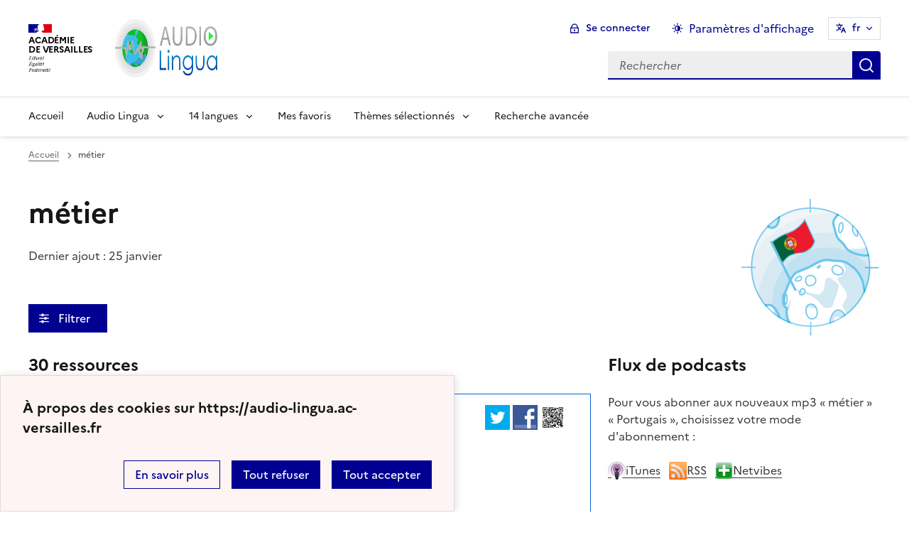

--- FILE ---
content_type: text/html; charset=utf-8
request_url: https://audio-lingua.ac-versailles.fr/spip.php?mot145&id_rubrique=8
body_size: 15408
content:
<!DOCTYPE html>
<html dir="ltr" lang="fr" class="ltr fr no-js" data-fr-scheme="system">


<head>
	<script type='text/javascript'>/*<![CDATA[*/(function(H){H.className=H.className.replace(/\bno-js\b/,'js')})(document.documentElement);/*]]>*/</script>
	<title>Audio Lingua -  - mp3 en anglais, allemand, arabe, catalan, chinois, corse, créole, espagnol, hébreu, italien, russe, occitan, portugais et français</title>
	<meta name="description" content="Vous trouverez ici des fichiers mp3 en 14 langues, enregistr&#233;s par des locuteurs natifs, libres de droits pour une utilisation p&#233;dagogique ou (&#8230;)" />
	<meta http-equiv="Content-Type" content="text/html; charset=utf-8" />
<meta name="viewport" content="width=device-width, initial-scale=1" />


<link rel="alternate" type="application/rss+xml" title="Syndiquer tout le site" href="spip.php?page=backend" />


<link rel="stylesheet" href="squelettes-dist/css/spip.css?1758273707" type="text/css" />
<script>
var mediabox_settings={"auto_detect":true,"ns":"box","tt_img":true,"sel_g":"#documents_portfolio a[type='image\/jpeg'],#documents_portfolio a[type='image\/png'],#documents_portfolio a[type='image\/gif']","sel_c":".mediabox","str_ssStart":"Diaporama","str_ssStop":"Arr\u00eater","str_cur":"{current}\/{total}","str_prev":"Pr\u00e9c\u00e9dent","str_next":"Suivant","str_close":"Fermer","str_loading":"Chargement\u2026","str_petc":"Taper \u2019Echap\u2019 pour fermer","str_dialTitDef":"Boite de dialogue","str_dialTitMed":"Affichage d\u2019un media","splash_url":"","lity":{"skin":"_simple-dark","maxWidth":"90%","maxHeight":"90%","minWidth":"400px","minHeight":"","slideshow_speed":"2500","opacite":"0.9","defaultCaptionState":"expanded"}};
</script>
<!-- insert_head_css -->
<link rel="stylesheet" href="plugins-dist/mediabox/lib/lity/lity.css?1758273588" type="text/css" media="all" />
<link rel="stylesheet" href="plugins-dist/mediabox/lity/css/lity.mediabox.css?1758273587" type="text/css" media="all" />
<link rel="stylesheet" href="plugins-dist/mediabox/lity/skins/_simple-dark/lity.css?1758273616" type="text/css" media="all" /><link rel='stylesheet' type='text/css' media='all' href='plugins/auto/mesfavoris/v3.1.0/css/mesfavoris.css?1739370458' />
<link rel="stylesheet" href="plugins/auto/notation/v3.1.0/css/notation.v3.css?1739370457" type="text/css" media="all" />
<link href="plugins/auto/player/v4.1.0/css/player.css?1739370459" rel="stylesheet" />
<link rel='stylesheet' href='plugins/auto/cvtupload/v2.1.7/css/cvtupload.css?1739370466' type='text/css' media='all' />



<link rel="stylesheet" href="plugins/squelette-dsfr/v1.11.2/dsfr/dsfr.min.css?1758273749" type="text/css" />
<link rel="stylesheet" href="plugins/squelette-dsfr/v1.11.2/dsfr/utility/utility.main.css?1758273755" type="text/css" />
<link rel="stylesheet" href="plugins/squelette-dsfr/v1.11.2/dsfr/dsfr.spip.css?1758273749" type="text/css" />
<link rel="stylesheet" href="squelettes/dsfr/perso.css?1718612289" type="text/css" />



<script type='text/javascript' src='local/cache-js/fef7e5a61907e218ffab51ecc730e937.js?1758614631'></script>










<!-- insert_head -->










<meta name="generator" content="SPIP 4.4.5" />





<meta name="theme-color" content="#000091"><!-- Défini la couleur de thème du navigateur (Safari/Android) -->
<link rel="apple-touch-icon" href="plugins/squelette-dsfr/v1.11.2/favicon/apple-touch-icon.png"><!-- 180×180 -->
<link rel="icon" href="plugins/squelette-dsfr/v1.11.2/favicon/favicon.svg" type="image/svg+xml">
<link rel="shortcut icon" href="plugins/squelette-dsfr/v1.11.2/favicon/favicon.ico" type="image/x-icon"><!-- 32×32 -->
<link rel="manifest" href="plugins/squelette-dsfr/v1.11.2/favicon/manifest.webmanifest" crossorigin="use-credentials"></head>

<body class="pas_surlignable page_rubrique ">
<header role="banner" class="fr-header">
    <div class="fr-header__body">
        <div class="fr-container">
            <div class="fr-header__body-row">
                <div class="fr-header__brand fr-enlarge-link">
                    <div class="fr-header__brand-top">
                        <div class="fr-header__logo">
                            <p class="fr-logo">
                                Académie<br>de Versailles
								
                            </p>
                        </div>
                      <div class="fr-header__operator">
							<img
	src="IMG/logo/siteon0.png?1687937716" class='fr-responsive-img'
	width="302"
	height="119" alt='Logo de hr'/>
							<!-- L’alternative de l’image (attribut alt) doit impérativement être renseignée et reprendre le texte visible dans l’image -->
						</div>
                        <div class="fr-header__navbar">
                            <button class="fr-btn--search fr-btn" data-fr-opened="false" aria-controls="modal-866" title="Rechercher">
                                Rechercher
                            </button>
                            <button class="fr-btn--menu fr-btn" data-fr-opened="false" aria-controls="modal-855" aria-haspopup="menu" title="Menu" id="fr-btn-menu-mobile-3">
                                Menu
                            </button>
                        </div>
                    </div>
                    <div class="fr-header__service ">
                        <a href="https://audio-lingua.ac-versailles.fr" title="Accueil - Audio Lingua"   aria-label="revenir à l'accueil du site">
                            <p class="fr-header__service-title fr-display-none">Audio Lingua</p>
                        </a>
                        <p class="fr-header__service-tagline fr-display-none">  - mp3 en anglais, allemand, arabe, catalan, chinois, corse, créole, espagnol, hébreu, italien, russe, occitan, portugais et français</p>
                    </div>
                </div>
                <div class="fr-header__tools">
                    <div class="fr-header__tools-links">
                        <ul class="fr-btns-group">
                             <li>
                            <a class="fr-btn fr-fi-lock-line" href="spip.php?page=connexion&amp;url=spip.php%3Fmot145%26amp%3Bid_rubrique%3D8" aria-label="ouvrir le formulaire de connexion" title="connexion" rel="nofollow">Se connecter</a>
                            </li>
                            
                            
							<li>
								<button class="fr-link fr-fi-theme-fill fr-link--icon-left fr-pt-0" aria-controls="fr-theme-modal" data-fr-opened="false" aria-label="Changer les paramêtres d'affichage" title="Paramètres d'affichage">Paramètres d'affichage</button>
							</li>
							<li>
								



<nav role="navigation" class="fr-translate fr-nav">
	<div class="fr-nav__item">
		<button class="fr-translate__btn fr-btn fr-btn--tertiary" aria-controls="translate-516" aria-expanded="false" title="Sélectionner une langue">
			fr<span class="fr-hidden-lg">&nbsp;- fran&#231;ais</span>
		</button>
		<div class="fr-collapse fr-translate__menu fr-menu" id="translate-516">
			<ul class="fr-menu__list">
				
				 
				<li>
					<a class="fr-translate__language fr-nav__link" hreflang="fr" lang="fr" href="https://audio-lingua.ac-versailles.fr/spip.php?action=converser&amp;redirect=spip.php%3Fmot145%26id_rubrique%3D8&amp;var_lang=ar" aria-current="true">ar -  &#1593;&#1585;&#1576;&#1610;</a>
				</li>				
				
				 
				<li>
					<a class="fr-translate__language fr-nav__link" hreflang="fr" lang="fr" href="https://audio-lingua.ac-versailles.fr/spip.php?action=converser&amp;redirect=spip.php%3Fmot145%26id_rubrique%3D8&amp;var_lang=ca" aria-current="true">ca -  catal&#224;</a>
				</li>				
				
				 
				<li>
					<a class="fr-translate__language fr-nav__link" hreflang="fr" lang="fr" href="https://audio-lingua.ac-versailles.fr/spip.php?action=converser&amp;redirect=spip.php%3Fmot145%26id_rubrique%3D8&amp;var_lang=cgf" aria-current="true">cgf -  cgf</a>
				</li>				
				
				 
				<li>
					<a class="fr-translate__language fr-nav__link" hreflang="fr" lang="fr" href="https://audio-lingua.ac-versailles.fr/spip.php?action=converser&amp;redirect=spip.php%3Fmot145%26id_rubrique%3D8&amp;var_lang=co" aria-current="true">co -  corsu</a>
				</li>				
				
				 
				<li>
					<a class="fr-translate__language fr-nav__link" hreflang="fr" lang="fr" href="https://audio-lingua.ac-versailles.fr/spip.php?action=converser&amp;redirect=spip.php%3Fmot145%26id_rubrique%3D8&amp;var_lang=de" aria-current="true">de -  Deutsch</a>
				</li>				
				
				 
				<li>
					<a class="fr-translate__language fr-nav__link" hreflang="fr" lang="fr" href="https://audio-lingua.ac-versailles.fr/spip.php?action=converser&amp;redirect=spip.php%3Fmot145%26id_rubrique%3D8&amp;var_lang=en" aria-current="true">en -  English</a>
				</li>				
				
				 
				<li>
					<a class="fr-translate__language fr-nav__link" hreflang="fr" lang="fr" href="https://audio-lingua.ac-versailles.fr/spip.php?action=converser&amp;redirect=spip.php%3Fmot145%26id_rubrique%3D8&amp;var_lang=es" aria-current="true">es -  Espa&#241;ol</a>
				</li>				
				
				 
				<li>
					<a class="fr-translate__language fr-nav__link" hreflang="fr" lang="fr" href="https://audio-lingua.ac-versailles.fr/spip.php?action=converser&amp;redirect=spip.php%3Fmot145%26id_rubrique%3D8&amp;var_lang=fr" aria-current="true">fr -  fran&#231;ais</a>
				</li>				
				
				 
				<li>
					<a class="fr-translate__language fr-nav__link" hreflang="fr" lang="fr" href="https://audio-lingua.ac-versailles.fr/spip.php?action=converser&amp;redirect=spip.php%3Fmot145%26id_rubrique%3D8&amp;var_lang=he" aria-current="true">he -  &#1506;&#1489;&#1512;&#1497;&#1514;</a>
				</li>				
				
				 
				<li>
					<a class="fr-translate__language fr-nav__link" hreflang="fr" lang="fr" href="https://audio-lingua.ac-versailles.fr/spip.php?action=converser&amp;redirect=spip.php%3Fmot145%26id_rubrique%3D8&amp;var_lang=it" aria-current="true">it -  italiano</a>
				</li>				
				
				 
				<li>
					<a class="fr-translate__language fr-nav__link" hreflang="fr" lang="fr" href="https://audio-lingua.ac-versailles.fr/spip.php?action=converser&amp;redirect=spip.php%3Fmot145%26id_rubrique%3D8&amp;var_lang=oc" aria-current="true">oc -  &#242;c</a>
				</li>				
				
				 
				<li>
					<a class="fr-translate__language fr-nav__link" hreflang="fr" lang="fr" href="https://audio-lingua.ac-versailles.fr/spip.php?action=converser&amp;redirect=spip.php%3Fmot145%26id_rubrique%3D8&amp;var_lang=pt" aria-current="true">pt -  Portugu&#234;s</a>
				</li>				
				
				 
				<li>
					<a class="fr-translate__language fr-nav__link" hreflang="fr" lang="fr" href="https://audio-lingua.ac-versailles.fr/spip.php?action=converser&amp;redirect=spip.php%3Fmot145%26id_rubrique%3D8&amp;var_lang=ru" aria-current="true">ru -  &#1088;&#1091;&#1089;&#1089;&#1082;&#1080;&#1081;</a>
				</li>				
				
				 
				<li>
					<a class="fr-translate__language fr-nav__link" hreflang="fr" lang="fr" href="https://audio-lingua.ac-versailles.fr/spip.php?action=converser&amp;redirect=spip.php%3Fmot145%26id_rubrique%3D8&amp;var_lang=zh" aria-current="true">zh -  &#20013;&#25991;</a>
				</li>				
				



			</ul>
		</div>
	</div>
</nav>
							</li>
                        </ul>
                    </div>
                    <div class="fr-header__search fr-modal" id="modal-866">
                        <div class="fr-container fr-container-lg--fluid">
                            <button class="fr-btn--close fr-btn" aria-controls="modal-866">Fermer</button>
                                
<form action="spip.php?page=recherche" method="get">
	<div class="fr-search-bar" id="formulaire_recherche" role="search">
		<input name="page" value="recherche" type="hidden"
>

		
		<label for="recherche" class="fr-label">Rechercher :</label>
		<input type="search" class="fr-input" size="10" placeholder="Rechercher" name="recherche" id="recherche" accesskey="4" autocapitalize="off" autocorrect="off"
		/><button type="submit" class="fr-btn" value="Rechercher" title="Recherche rapide" />


</div>
</form>

                        </div>
                    </div>
                </div>
            </div>
        </div>
    </div>
    <div class="fr-header__menu fr-modal" id="modal-855" aria-labelledby="fr-btn-menu-mobile-1">
        <div class="fr-container">
            <button class="fr-btn--close fr-btn" aria-controls="modal-855">Fermer</button>
            <div class="fr-header__menu-links"></div>
			   <nav class="fr-nav" id="header-navigation" role="navigation" aria-label="Menu principal">
    <ul class="fr-nav__list">
        <li class="fr-nav__item active">
            <a class="fr-nav__link active" href="https://audio-lingua.ac-versailles.fr" target="_self"    aria-label="Revenir à la page d'accueil" title="Accueil">Accueil</a>
        </li>
		<li class="fr-nav__item">
			<button class="fr-nav__btn" aria-expanded="false" aria-controls="menu-776" >Audio Lingua</button>
			<div class="fr-collapse fr-menu" id="menu-776">
				<ul class="fr-menu__list">
					
					<li><a class="fr-nav__link" href="spip.php?article43" >Présentation d&#8217;Audio-Lingua</a></li>
					
					<li><a class="fr-nav__link" href="spip.php?article5" >Comment ça marche&nbsp;?</a></li>
					
					<li><a class="fr-nav__link" href="spip.php?article92"  title="Vous souhaitez participer et envoyer vos propres enregistrements ? Utilisez ce formulaire pour l&#039;envoi de fichiers mp3 &#224; publier sur le site.">Proposer des ressources</a></li>
					
					<li><a class="fr-nav__link" href="spip.php?article47"  title="Les mp3 les mieux not&#233;s">Le classement</a></li>
					


				</ul>
			</div>
		</li>
		
		<li class="fr-nav__item ">

				<button class="fr-nav__btn" aria-expanded="false" aria-controls="menu-8"   >14  langues</button>
				<div class="fr-collapse fr-menu" id="menu-8">
					<ul class="fr-menu__list">
						
						<li>
							<a class="fr-nav__link"  aria-label="Ouvrir la rubrique Français" title="Français" href="spip.php?rubrique1" target="_self" >Français</a>
						</li>
						
						<li>
							<a class="fr-nav__link"  aria-label="Ouvrir la rubrique Anglais" title="Anglais" href="spip.php?rubrique2" target="_self" >Anglais</a>
						</li>
						
						<li>
							<a class="fr-nav__link"  aria-label="Ouvrir la rubrique Allemand" title="Allemand" href="spip.php?rubrique3" target="_self" >Allemand</a>
						</li>
						
						<li>
							<a class="fr-nav__link"  aria-label="Ouvrir la rubrique Espagnol" title="Espagnol" href="spip.php?rubrique4" target="_self" >Espagnol</a>
						</li>
						
						<li>
							<a class="fr-nav__link"  aria-label="Ouvrir la rubrique Italien" title="Italien" href="spip.php?rubrique6" target="_self" >Italien</a>
						</li>
						
						<li>
							<a class="fr-nav__link"  aria-label="Ouvrir la rubrique Russe" title="Russe" href="spip.php?rubrique7" target="_self" >Russe</a>
						</li>
						
						<li>
							<a class="fr-nav__link"  aria-label="Ouvrir la rubrique Portugais" title="Portugais" href="spip.php?rubrique8" target="_self" >Portugais</a>
						</li>
						
						<li>
							<a class="fr-nav__link"  aria-label="Ouvrir la rubrique Chinois" title="Chinois" href="spip.php?rubrique9" target="_self" >Chinois</a>
						</li>
						
						<li>
							<a class="fr-nav__link"  aria-label="Ouvrir la rubrique Occitan" title="Occitan" href="spip.php?rubrique10" target="_self" >Occitan</a>
						</li>
						
						<li>
							<a class="fr-nav__link"  aria-label="Ouvrir la rubrique Arabe" title="Arabe" href="spip.php?rubrique11" target="_self" >Arabe</a>
						</li>
						
						<li>
							<a class="fr-nav__link"  aria-label="Ouvrir la rubrique Catalan" title="Catalan" href="spip.php?rubrique12" target="_self" >Catalan</a>
						</li>
						
						<li>
							<a class="fr-nav__link"  aria-label="Ouvrir la rubrique Corse" title="Corse" href="spip.php?rubrique15" target="_self" >Corse</a>
						</li>
						
						<li>
							<a class="fr-nav__link"  aria-label="Ouvrir la rubrique Créole guadeloupéen" title="Créole guadeloupéen" href="spip.php?rubrique16" target="_self" >Créole guadeloupéen</a>
						</li>
						
						<li>
							<a class="fr-nav__link"  aria-label="Ouvrir la rubrique Hébreu " title="Hébreu " href="spip.php?rubrique22" target="_self" >Hébreu </a>
						</li>
						
					</ul>
				</div>
			
		</li>



		<li class="fr-nav__item">
			<a class="fr-nav__link" href="spip.php?page=favoris" target="_self">Mes favoris</a>
		</li>
		<li class="fr-nav__item">
			<button class="fr-nav__btn" aria-expanded="false" aria-controls="menu-777" >Thèmes sélectionnés</button>
			<div class="fr-collapse fr-menu" id="menu-777">
				<ul class="fr-menu__list">
					
					<li><a class="fr-nav__link" href="spip.php?mot221" style="text-transform:  capitalize;">voyage</a></li>
					
					<li><a class="fr-nav__link" href="spip.php?mot145" style="text-transform:  capitalize;">métier</a></li>
					
					<li><a class="fr-nav__link" href="spip.php?mot160" style="text-transform:  capitalize;">nourriture</a></li>
					
					<li><a class="fr-nav__link" href="spip.php?page=themes" >Tous les thèmes</a></li>
				</ul>
			</div>
		</li>
		<li class="fr-nav__item active">
			<a class="fr-nav__link active" href="spip.php?page=recherche" target="_self"    aria-label="Recherche avanc&eacute;e" title="Recherche avanc&eacute;e">Recherche avanc&eacute;e</a>
		</li>
    </ul>
</nav> 
			
        </div>
    </div>
</header>
<main id="main" role="main" class="fr-pb-6w">

	<div class="fr-container ">

		<nav role="navigation" class="fr-breadcrumb" aria-label="vous êtes ici :">
			<button class="fr-breadcrumb__button" aria-expanded="false" aria-controls="breadcrumb-1">Voir le fil d’Ariane</button>
			<div class="fr-collapse" id="breadcrumb-1">
				<ol class="fr-breadcrumb__list">
					<li><a class="fr-breadcrumb__link" title="Accueil du site" aria-label="revenir à l'accueil du site"  href="https://audio-lingua.ac-versailles.fr/">Accueil</a></li>

					<li><a class="fr-breadcrumb__link" aria-current="page">métier</a></li>
				</ol>
			</div>
		</nav>


			<img
	src="local/cache-vignettes/L200xH200/rubon8-d74f9.png?1758274050" class='spip_logo' width='200' height='200'
	alt="" />
		<h1 class="fr-h1 ">métier</h1>

		
			<p><time pubdate="pubdate" datetime="2026-01-25T19:25:07Z">Dernier ajout : 25 janvier</time></p>

		



		<!-- Modale Simple
     La balise <dialog> peut être placée n'importe où sur la page, toutefois
     nous vous conseillons, si vous en avez la possibilité,
     d'en faire un enfant direct de la balise <body>
-->
<dialog aria-labelledby="fr-modal-title-modal-1" role="dialog" id="fr-modal-1" class="fr-modal">
    <div class="fr-container fr-container--fluid fr-container-md">
        <div class="fr-grid-row fr-grid-row--center">
            <div class="fr-col-12 fr-col-md-8 fr-col-lg-6">
                <div class="fr-modal__body">
                    <div class="fr-modal__header">
                        <button class="fr-btn--close fr-btn" title="Fermer la fenêtre modale" aria-controls="fr-modal-1">Fermer</button>
                    </div>
                    <div class="fr-modal__content">
                        <h1 id="fr-modal-title-modal-1" class="fr-modal__title"><span class="fr-fi-arrow-right-line fr-fi--lg" aria-hidden="true"></span>Filtrer l'affichage</h1>
						<p>
							<h6>langue</h6>
						<select class="fr-select" id="rechercheRubrique" name="select">
							<option value="">indifférent</option>
						
							<option value="1">Français</option>
						
							<option value="2">Anglais</option>
						
							<option value="3">Allemand</option>
						
							<option value="4">Espagnol</option>
						
							<option value="6">Italien</option>
						
							<option value="7">Russe</option>
						
							<option value="8">Portugais</option>
						
							<option value="9">Chinois</option>
						
							<option value="10">Occitan</option>
						
							<option value="11">Arabe</option>
						
							<option value="12">Catalan</option>
						
							<option value="15">Corse</option>
						
							<option value="16">Créole guadeloupéen</option>
						
							<option value="22">Hébreu </option>
						
						</select>
						</p>

                        
                        <p>
                        <h6>
                            niveau
                        </h6>
                        
                                                                                                                                                                                                                                                                                                                                                                                                                                                                                                                                                                                                                                                                                                                                                                                                                                                                                                                                                                                                                                                                                                                                                                  
                        <button class="fr-tag fr-mb-2w "
                        
                         aria-pressed="false"
                         id="mot10">A1</button>
                        
                        
                                                                                                                                                                                                                                                                                                                                                                                                                                                                                                                                                                                                                                                                                                                                                                                                                                                                                                                                                                                                                                                                                                                                                                                                                                                                                                                                                                                                                                                                                                                                                                                                                                                                                                                                                                                                                                                                                                                                                                                                                                                                                                                                                                                                                                                                                                                                                                                                                                                                                                                                                                                                                                                                                                                                                                                                                                                                                                                        
                        <button class="fr-tag fr-mb-2w "
                        
                         aria-pressed="false"
                         id="mot11">A2</button>
                        
                        
                                                                                                                                                                                                                                                                                                                                                                                                                                                                                                                                                                                                                                                                                                                                                                                                                                                                                                                                                                                                                                                                                                                                                                                                                                                                                                                                                                                                                                                                                                                                                                                                                                                                                                                                                                                                                                                                                                                                                                                                                                                                                                                                                                                                                                                                                                                                                                                                                                                                                                                                                                                                                                                                                                                                                                                                                                                                                                                                                                                                                                                                                                                                                                                                                                                                                                                                                                                                                                                                                                                                                                                                                                                           
                        <button class="fr-tag fr-mb-2w "
                        
                         aria-pressed="false"
                         id="mot12">B1</button>
                        
                        
                                                                                                                                                                                                                                                                                                                                                                                                                                                                                                                                                                                                                                                                                                                                                                                                                                                                                                                                                                                                                                                                                                                                                                                                                                                                      
                        <button class="fr-tag fr-mb-2w "
                        
                         aria-pressed="false"
                         id="mot13">B2</button>
                        
                        
                                                                                                                                                                                                                                   
                        <button class="fr-tag fr-mb-2w "
                        
                         aria-pressed="false"
                         id="mot14">C1</button>
                        
                        
                                                                                    
                        <button class="fr-tag fr-mb-2w "
                        
                         aria-pressed="false"
                         id="mot15">C2</button>
                        
                        
                        </p>
                        
                        <p>
                        <h6>
                            voix
                        </h6>
                        
                                                                                                                                                                                                                                                                                                                                                                                                                                                                                                                                                                                                                                                                                                                                                                                                                                                                                                                                                                                                                                                                                                                                                                                                                                                                                                                                                                                                                                                                                                                                                                                                                                                                                                                                                                                                                                                                                                                                                                                                                                                                                                                                                                                                                                                                                                                                                                                                                                                                                                                                                                                                                                                                                                  
                        <button class="fr-tag fr-mb-2w "
                        
                         aria-pressed="false"
                         id="mot16">masculin</button>
                        
                        
                                                                                                                                                                                                                                                                                                                                                                                                                                                                                                                                                                                                                                                                                                                                                                                                                                                                                                                                                                                                                                                                                                                                                                                                                                                                                                                                                                                                                                                                                                                                                                                                                                                                                                                                                                                                                                                                                                                                                                                                                                                                                                                                                                                                                                                                                                                                                                                                                                                                                                                                                                                                                                                                                                                                                                                                                                                                                                                                                                                                                                                                                                                                                                                                                                                                                                                                                                                                                                                                                                                                                                                                                                                                                                                                                                                                                                                                                                                                                                                                                                                                                                                                                                                                                                                                                                                                                                                                                                                                                                                                                                                                                                                                                                                                                                                                                                                                                                                                                                                                                                                                                                                                                                                                                                                                                                                                                                                                                                                                                                                                                                                                                                                                                                                                                                                                                                                                                                                                                                                                                                                                                                                                                                                                                                                                                                                                                                                                                                               
                        <button class="fr-tag fr-mb-2w "
                        
                         aria-pressed="false"
                         id="mot17">féminin</button>
                        
                        
                        </p>
                        
                        <p>
                        <h6>
                            âge
                        </h6>
                        
                                                                                                                                                                                                                                                                      
                        <button class="fr-tag fr-mb-2w "
                        
                         aria-pressed="false"
                         id="mot18">enfant</button>
                        
                        
                                                                                                                                                                                                                                                                                                                                                                                                                                                                                                                                                                                                                                                                                                                                                                                                                                                                                                                                                                                                                                                                                                                                                                                                                                                                                                                                                                                                                                                                                                                                                                                                                                                                                                                                                                                                                                                                                                                                                                                                                                                                                                                                                                                                                                                                                                                                                                                                                                                                                                                                                                                                                                                                                                                                                                                                                                                                                                                                                                                                                                                                                                                                                                                                                                                                                                                                                                                                                                                                                                                                                                                                                                                                                                                                                                                                                                                                                                                                                                                                                                                                                                                                                                                                                                                                                                                                                                                                                                                                                                                                                                                                                                                                                                                                                                                                                                                                                                                                                                                                                                                                                                                                                                                                                                                                                                                                                                                                                                                                                                                                                                                                                                                                                                                                                                                                                                                                                                                                                                                                                                                                                                                                                                                                                                                                                                                                                                                                                                                                                                                                                                                                                                                                                                                                                                                                                                                                                                                                                                                                                                                                                         
                        <button class="fr-tag fr-mb-2w "
                        
                         aria-pressed="false"
                         id="mot19">adulte</button>
                        
                        
                                                                                                                                                                                                                                                                                                                                                                                                                                                                                                                                                                                                                                                                                                                                                                                                                                                                                                                                                                                                                                                                                                                                                                                                                                               
                        <button class="fr-tag fr-mb-2w "
                        
                         aria-pressed="false"
                         id="mot20">adolescent</button>
                        
                        
                                                                                                                                                                                                                                                                                                                                                                                                                   
                        <button class="fr-tag fr-mb-2w "
                        
                         aria-pressed="false"
                         id="mot21">seniors</button>
                        
                        
                        </p>
                        
                        <p>
                        <h6>
                            durée
                        </h6>
                        
                                                                                                                                                                                                                                                                                                                                                                                                                                                                                                                                                                                                                                                                                                                                                                                                                                                                                                                                                                                                                                                                                                                                                                                                                                                                                             
                        <button class="fr-tag fr-mb-2w "
                        
                         aria-pressed="false"
                         id="mot22">0-30 secondes</button>
                        
                        
                                                                                                                                                                                                                                                                                                                                                                                                                                                                                                                                                                                                                                                                                                                                                                                                                                                                                                                                                                                                                                                                                                                                                                                                                                                                                                                                                                                                                                                                                                                                                                                                                                                                                                                                                                                                                                                                                                                                                                                                                                                                                                                                                                                                                                                                                                                                                                                                                                                                                                                                                                                                                                                                                                                                                                                                                 
                        <button class="fr-tag fr-mb-2w "
                        
                         aria-pressed="false"
                         id="mot23">30-60 secondes</button>
                        
                        
                                                                                                                                                                                                                                                                                                                                                                                                                                                                                                                                                                                                                                                                                                                                                                                                                                                                                                                                                                                                                                                                                                                                                                                                                                                                                                                                                                                                                                                                                                                                                                                                                                                                                                                                                                                                                                                                                                                                                                                                                                                                                                                                                                                                                                                                                                                                                                                                                                          
                        <button class="fr-tag fr-mb-2w "
                        
                         aria-pressed="false"
                         id="mot24">60-90 secondes</button>
                        
                        
                                                                                                                                                                                                                                                                                                                                                                                                                                                                                                                                                                                                                                                                                                                                                                                                                                                                                                                                                                                                                                                                                                                                                                                                                                                                                                                                                                                                                                                
                        <button class="fr-tag fr-mb-2w "
                        
                         aria-pressed="false"
                         id="mot25">90-120 secondes</button>
                        
                        
                                                                                                                                                                                                                                                                                                                                                                                                                                                                                                                                                                                                                                                                                                       
                        <button class="fr-tag fr-mb-2w "
                        
                         aria-pressed="false"
                         id="mot36">120-180 secondes</button>
                        
                        
                                                                                                                                                                                                                                                                                                                  
                        <button class="fr-tag fr-mb-2w "
                        
                         aria-pressed="false"
                         id="mot37">>180 secondes</button>
                        
                        
                        </p>
                        
                    </div>
                    <div class="fr-modal__footer">
                        <ul class="fr-btns-group fr-btns-group--right fr-btns-group--inline-reverse fr-btns-group--inline-lg fr-btns-group--icon-left">
                            <li>
                                <button class="fr-btn fr-icon-checkbox-line" aria-controls="fr-modal-1" onclick="filtrer()">
                                    Valider
                                </button>
                            </li>
                        </ul>
                    </div>
                </div>
            </div>
        </div>
    </div>
</dialog>


<!--Bouton d'ouverture de la modale-->

<button class="fr-btn fr-btn--icon-left fr-icon-equalizer-fill fr-mt-4w"  data-fr-opened="false" aria-controls="fr-modal-1">
    &nbsp;Filtrer &nbsp;<span class="fst-italic nbFiltres"></span>
</button>

		<div class="fr-grid-row fr-grid-row--gutters" style="clear : both;">
			<div class="fr-col-12   fr-col-lg-8 ">

				<div class='ajaxbloc ajax-id-liste_ajax' data-ajax-env='XRTwiPkNsU2O01KY3Ud/Yga/lQGZ3GKv7l5dTodcZE+5qltAFv1Gx343qgfllO4fJNBArdqKTKWYtxK/nYI6pk+r2yZddHmGMaQZ/xrj3b4OUo924Aj8DzW5xbK7lhqo5K7g32Dno0LfXaZaLghLCKolpvHQzEUA26C6BACOwvf18n+mF9zLSo0X5XqMFHE5CH75jGvmbjLhJ5bWbpxP78iFrfwSv4X2dmO98giBSlG6HIrc9BA0VqSC0h80YeKhZz4CFvXeB8EaFs7Q8oIKX8Nx' data-origin="spip.php?mot145&amp;id_rubrique=8">
	<h4 class="">30 ressources</h4>


	<a id='pagination_articles' class='pagination_ancre'></a>
	
	<!-- Tuile verticale -->
	<div class="fr-alert fr-alert--info mp3">
		<div class="fr-float-end">
          <div class="partage">
				<a href="http://twitter.com/share?text=Jamile+%3A+A+minha+rotina%20-%20Audio-Lingua%20-%20Jamile+apresenta+a+sua+rotina.+A+que+horas+se+levanta+%3F+Quais+s%C3%A3o+os+seus+h%C3%A1bitos+%3F&amp;url=https%3A%2F%2Faudio-lingua.ac-versailles.fr/spip.php?article8495" title="twitter" class="spip_out no-bg"><img src='squelettes/img/twitter.png?1718612288' alt='Twitter' width='35' height='35' class='format_png logo_twitter' /></a>
				<a href="http://www.facebook.com/sharer/sharer.php?u=https%3A%2F%2Faudio-lingua.ac-versailles.fr/spip.php?article8495&amp;t=Jamile+%3A+A+minha+rotina%20-%20Audio-Lingua%20-%20Jamile+apresenta+a+sua+rotina.+A+que+horas+se+levanta+%3F+Quais+s%C3%A3o+os+seus+h%C3%A1bitos+%3F" title="facebook" class="spip_out no-bg"><img src='squelettes/img/facebook.png?1718612288' alt='Facebook' width='35' height='35' class='format_png logo_facebook' /></a>
				<a href="" id="lien_qrcode" class=" no-bg mediabox"><img class="qrcode" src="local/cache-qrcode/qrcode-c5c46d991fbc900472bda0125ff1664e.png" width="410" height="410" alt="qrcode:https://audio-lingua.ac-versailles.fr/spip.php?article8495" title="Utilisez votre mobile pour scanner ce code barre et y télécharger le document ou le lien"/> </a>
				<script  type="text/javascript">
					var lien = $('.qrcode').attr('src');
					document.getElementById('lien_qrcode').href=lien;
				</script>
			</div>
			<div class="formulaire_favori formulaire-favori-coeur ajax">

</div>
		</div>
		<h3 class="fr-alert__title"><img
	src="local/cache-vignettes/L30xH20/portugal-9f1fd.png?1758614537" class='spip_logo' width='30' height='20'
	alt="" /> Jamile&nbsp;: A minha rotina</h3>
		<p class="fr-text--sm">
			<span class="fr-card__detail fr-icon-calendar-event-fill">  lundi 16 janvier 2023</span>
			<span class="fr-card__detail fr-icon-account-circle-fill"> <span class="vcard author"><a class="url fn spip_in" href="spip.php?auteur8002">Jamile do Brasil</a></span></span>
		</p>
		<div class="fr-pt-2w">
			<ul class="fr-tags-group">
		
		<li><a href="spip.php?mot85&amp;id_rubrique=8" rel="tag" class="fr-tag fr-tag--sm" ><i class="icon-tag icon-tag6"></i> école</a></li>
		
		<li><a href="spip.php?mot87&amp;id_rubrique=8" rel="tag" class="fr-tag fr-tag--sm" ><i class="icon-tag icon-tag6"></i> éducation</a></li>
		
		<li><a href="spip.php?mot91&amp;id_rubrique=8" rel="tag" class="fr-tag fr-tag--sm" ><i class="icon-tag icon-tag6"></i> enseigner</a></li>
		
		<li><a href="spip.php?mot145&amp;id_rubrique=8" rel="tag" class="fr-tag fr-tag--sm" ><i class="icon-tag icon-tag6"></i> métier</a></li>
		
		<li><a href="spip.php?mot151&amp;id_rubrique=8" rel="tag" class="fr-tag fr-tag--sm" ><i class="icon-tag icon-tag6"></i> mon travail</a></li>
		
		<li><a href="spip.php?mot177&amp;id_rubrique=8" rel="tag" class="fr-tag fr-tag--sm" ><i class="icon-tag icon-tag6"></i> quotidien</a></li>
		
	</ul></div>
		<figure class="fr-quote ">
			<blockquote class="fr-text--sm">
				<p>Jamile apresenta a sua rotina. A que horas se levanta&nbsp;? Quais são os seus hábitos&nbsp;?</p>
			</blockquote>

		</figure>

		
		<span class='fr-pt-4w' style="clear:both;"><strong>MP3</strong> &ndash; 1.1&#160;Mio</span>
<div class="bouton-player" id="bouton-player-8801"><button type="button"></button></div>

<div class='spip_doc_descriptif player pixplayer' style='width:290px;'>
<p class="audioplayer" id="audioplayer_8801_8801"><span><a href='IMG/mp3/presente-do-indicativo-rotina-cotidiana-jamile-_brasileira_-cearense__1_.mp3' title=''>IMG/mp3/presente-do-indicativo-rotina-cotidiana-jamile-_brasileira_-cearense__1_.mp3</a></span></p>
<audio id="player-8801" class="player" preload="none" controls >
	<source src="IMG/mp3/presente-do-indicativo-rotina-cotidiana-jamile-_brasileira_-cearense__1_.mp3" type="audio/mpeg" />
</audio>
<script type="text/javascript">/*<![CDATA[*/
var audioTag = document.createElement('audio');
if (!(!!(audioTag.canPlayType) && ("no" != audioTag.canPlayType("audio/mpeg")) && ("" != audioTag.canPlayType("audio/mpeg")))) {
	if(typeof(AudioPlayer) == "undefined"){AudioPlayer = function(){};
	jQuery.getScript("squelettes/players/pixplayer/audio-player.js",function(){
		AudioPlayer.setup("squelettes/players/pixplayer/player.swf", {width: 290});
		jQuery(function(){jQuery('dd.pixplayer').find('p').each(function(){AudioPlayer.embed($(this).attr('id'), {soundFile: $('a',this).attr('href'),titles: $('a',this).attr('title')});});});
	});}
	jQuery("audio,.bouton-player").css({'display':'none'});
	jQuery(".spip_documents_player dd.player").css({'display':'block'});
}
else {
	jQuery(".audioplayer").css({'display':'none'});
}/*]]>*/</script></div>

		<div class="fr-my-2w"> <!--formulaire_notation-->


<div class="formulaire_notation ajax">
 
	<form action="spip.php?mot145&amp;id_rubrique=8" method="post" id="notation-documents8801" style="display:inline; padding:0; spacing:0; border:0">
		<span class="form-hidden"><input name="id_rubrique" value="8" type="hidden"
><input name="id_mot" value="145" type="hidden"
><input name="page" value="mot" type="hidden"
><input name='formulaire_action' type='hidden'
		value='notation'><input name='formulaire_action_args' type='hidden'
		value='zVPw6D8ctQjhPhcS6t66cOgzShOXNqFjb5nbR12AWFZgwl7vITh0dVlhDbqwpTWGWHg5NuuKziFIqhZIoro+RUKtTPpnyhSoBB6GCQ2JJ/jJtCdeSGASN0+tpQxDCa8kJZo='><input name='formulaire_action_sign' type='hidden'
		value=''><input type='hidden' name='_jeton' value='253ad91888bb99cf0972b3b613b4c5c93cf4f9a4fbdb753a4998fdb7693d6538' /></span><div class="notation_note_container">
			<div class='notation_note notation_note_on_load' ><input name='notation-documents8801' type='radio' class='auto-submit-star rating-cancel' value='-1' />
<input name='notation-documents8801' type='radio' class='auto-submit-star' value='1' />
<input name='notation-documents8801' type='radio' class='auto-submit-star' value='2' />
<input name='notation-documents8801' type='radio' class='auto-submit-star' value='3' />
<input name='notation-documents8801' type='radio' class='auto-submit-star' value='4' />
<input name='notation-documents8801' type='radio' class='auto-submit-star' value='5' checked='checked' />
</div>
			
			<input type="hidden" name="notation_id_donnees" id="id_donnees-documents8801" value="8801" />
			<input type="hidden" name="content" id="content-documents8801" value="" />
			<input type="submit" class="access" value="Voter"/>
			<span class="notation_valeur">4 votes</span>
		</div>
	<div class="editer saisie_session_email" style="display: none;">
	<label for="give_me_your_email">Veuillez laisser ce champ vide :</label>
	<input type="text" class="text email" name="email_nobot" id="give_me_your_email" value="" size="10" />
</div></form>




</div>
</div>

		<section class="fr-accordion ">
			<h3 class="fr-accordion__title">
				<button class="fr-accordion__btn" aria-expanded="false" aria-controls="accordion-8801">
					<span class="fr-icon-external-link-line" aria-hidden="true"></span>
					Partager, télécharger ou intégrer l'audio
				</button>
			</h3>
			<div class="fr-collapse" id="accordion-8801">
				<p class="fr-text--sm"> URL de cette ressource : <a href="spip.php?article8495">https://audio-lingua.ac-versailles.fr/spip.php?article8495</a></p>
				<p class="fr-text--sm fr-mt-2w"> télécharger : <a href="IMG/mp3/presente-do-indicativo-rotina-cotidiana-jamile-_brasileira_-cearense__1_.mp3">https://audio-lingua.ac-versailles.fr/IMG/mp3/presente-do-indicativo-rotina-cotidiana-jamile-_brasileira_-cearense__1_.mp3</a></p>
				<div class="fr-input-group fr-mt-2w ">
					<label class="fr-label fr-text--sm" for="textarea8801">
						Lecteur exportable
							<span class="fr-hint-text">Copiez ce code html et collez-le dans votre site ou blog</span>
					</label>
						<label for="couleur8495" class="label_palette">Couleur des liens</label>
						<input class="text palette" name="couleur8495" id="couleur8495" value="#00aaea" onchange="console.log('coucou');" />
            <br>
            <span  class="label_palette">Afficher les liens cliquables</span>
            <input type="radio" id="legendeoui8495" name="legende8495" value="oui" onchange="legende(8495, 'oui')" checked/>
                <label for="legendeoui8495">oui</label>
            <input type="radio" id="legendenon8495" name="legende8495" value="non" onchange="legende(8495, 'non')"  />
                <label for="legendenon8495">non</label>

					<textarea id="lecteur8495" class="lecteur fr-input" rows="3" name="textarea"><iframe style="border:none;height:140px;width:95%;" src="https://audio-lingua.ac-versailles.fr/spip.php?page=mp3&amp;id_article=8495&amp;color=00aaea&amp;legende=oui"></iframe></textarea>
				</div>
				<div class="partage">
					<a href="http://twitter.com/share?text=%20-%20Audio-Lingua%20-%20&amp;url=https%3A%2F%2Faudio-lingua.ac-versailles.fr/spip.php?article8495" title="twitter" class="spip_out no-bg"><img src='squelettes/img/twitter.png?1718612288' alt='Twitter' width='35' height='35' class='format_png logo_twitter' /></a>
					<a href="http://www.facebook.com/sharer/sharer.php?u=https%3A%2F%2Faudio-lingua.ac-versailles.fr/spip.php?article8495&amp;t=%20-%20Audio-Lingua%20-%20" title="facebook" class="spip_out no-bg"><img src='squelettes/img/facebook.png?1718612288' alt='Facebook' width='35' height='35' class='format_png logo_facebook' /></a>
					<a href="" id="lien_qrcode8801" class=" no-bg mediabox"><img class="qrcode" src="local/cache-qrcode/qrcode-c5c46d991fbc900472bda0125ff1664e.png" width="410" height="410" alt="qrcode:https://audio-lingua.ac-versailles.fr/spip.php?article8495" title="Utilisez votre mobile pour scanner ce code barre et y télécharger le document ou le lien"/> </a>
					<script  type="text/javascript">
						var lien = $('.qrcode').attr('src');
						document.getElementById('lien_qrcode8801').href=lien;
					</script>
				</div>
			</div>
		</section>

		

	</div>	
	<!-- Tuile verticale -->
	<div class="fr-alert fr-alert--info mp3">
		<div class="fr-float-end">
          <div class="partage">
				<a href="http://twitter.com/share?text=Ana+Kelly+%3A+A+qualidade+de+vida%20-%20Audio-Lingua%20-%20Ana+Kelly+define+a+no%C3%A7%C3%A3o+de+%22qualidade+de+vida%22.+O+que+significa+esta+express%C3%A3o+para+Ana+Kelly+%3F+Que+exemplos+s%C3%A3o+dados+%3F+&amp;url=https%3A%2F%2Faudio-lingua.ac-versailles.fr/spip.php?article8166" title="twitter" class="spip_out no-bg"><img src='squelettes/img/twitter.png?1718612288' alt='Twitter' width='35' height='35' class='format_png logo_twitter' /></a>
				<a href="http://www.facebook.com/sharer/sharer.php?u=https%3A%2F%2Faudio-lingua.ac-versailles.fr/spip.php?article8166&amp;t=Ana+Kelly+%3A+A+qualidade+de+vida%20-%20Audio-Lingua%20-%20Ana+Kelly+define+a+no%C3%A7%C3%A3o+de+%22qualidade+de+vida%22.+O+que+significa+esta+express%C3%A3o+para+Ana+Kelly+%3F+Que+exemplos+s%C3%A3o+dados+%3F+" title="facebook" class="spip_out no-bg"><img src='squelettes/img/facebook.png?1718612288' alt='Facebook' width='35' height='35' class='format_png logo_facebook' /></a>
				<a href="" id="lien_qrcode" class=" no-bg mediabox"><img class="qrcode" src="local/cache-qrcode/qrcode-b78c214d4c85d3962b5f1bae59dc05f6.png" width="410" height="410" alt="qrcode:https://audio-lingua.ac-versailles.fr/spip.php?article8166" title="Utilisez votre mobile pour scanner ce code barre et y télécharger le document ou le lien"/> </a>
				<script  type="text/javascript">
					var lien = $('.qrcode').attr('src');
					document.getElementById('lien_qrcode').href=lien;
				</script>
			</div>
			<div class="formulaire_favori formulaire-favori-coeur ajax">

</div>
		</div>
		<h3 class="fr-alert__title"><img
	src="local/cache-vignettes/L30xH20/portugal-9f1fd.png?1758614537" class='spip_logo' width='30' height='20'
	alt="" /> Ana Kelly&nbsp;: A qualidade de vida</h3>
		<p class="fr-text--sm">
			<span class="fr-card__detail fr-icon-calendar-event-fill">  vendredi 11 mars 2022</span>
			<span class="fr-card__detail fr-icon-account-circle-fill"> <span class="vcard author"><a class="url fn spip_in" href="spip.php?auteur7464">Ana Kelly Assistente do Brasil</a></span></span>
		</p>
		<div class="fr-pt-2w">
			<ul class="fr-tags-group">
		
		<li><a href="spip.php?mot128&amp;id_rubrique=8" rel="tag" class="fr-tag fr-tag--sm" ><i class="icon-tag icon-tag6"></i> loisirs</a></li>
		
		<li><a href="spip.php?mot145&amp;id_rubrique=8" rel="tag" class="fr-tag fr-tag--sm" ><i class="icon-tag icon-tag6"></i> métier</a></li>
		
		<li><a href="spip.php?mot163&amp;id_rubrique=8" rel="tag" class="fr-tag fr-tag--sm" ><i class="icon-tag icon-tag6"></i> passion</a></li>
		
		<li><a href="spip.php?mot177&amp;id_rubrique=8" rel="tag" class="fr-tag fr-tag--sm" ><i class="icon-tag icon-tag6"></i> quotidien</a></li>
		
		<li><a href="spip.php?mot205&amp;id_rubrique=8" rel="tag" class="fr-tag fr-tag--sm" ><i class="icon-tag icon-tag6"></i> temps libre</a></li>
		
		<li><a href="spip.php?mot211&amp;id_rubrique=8" rel="tag" class="fr-tag fr-tag--sm" ><i class="icon-tag icon-tag6"></i> travail</a></li>
		
	</ul></div>
		<figure class="fr-quote ">
			<blockquote class="fr-text--sm">
				<p>Ana Kelly define a noção de "qualidade de vida". O que significa esta expressão para Ana Kelly&nbsp;? Que exemplos são dados&nbsp;?</p>
			</blockquote>

		</figure>

		
		<span class='fr-pt-4w' style="clear:both;"><strong>MP3</strong> &ndash; 509.8&#160;kio</span>
<div class="bouton-player" id="bouton-player-8453"><button type="button"></button></div>

<div class='spip_doc_descriptif player pixplayer' style='width:290px;'>
<p class="audioplayer" id="audioplayer_8453_8453"><span><a href='IMG/mp3/audio-2021-04-09-15-06-34.mp3' title=''>IMG/mp3/audio-2021-04-09-15-06-34.mp3</a></span></p>
<audio id="player-8453" class="player" preload="none" controls >
	<source src="IMG/mp3/audio-2021-04-09-15-06-34.mp3" type="audio/mpeg" />
</audio>
<script type="text/javascript">/*<![CDATA[*/
var audioTag = document.createElement('audio');
if (!(!!(audioTag.canPlayType) && ("no" != audioTag.canPlayType("audio/mpeg")) && ("" != audioTag.canPlayType("audio/mpeg")))) {
	if(typeof(AudioPlayer) == "undefined"){AudioPlayer = function(){};
	jQuery.getScript("squelettes/players/pixplayer/audio-player.js",function(){
		AudioPlayer.setup("squelettes/players/pixplayer/player.swf", {width: 290});
		jQuery(function(){jQuery('dd.pixplayer').find('p').each(function(){AudioPlayer.embed($(this).attr('id'), {soundFile: $('a',this).attr('href'),titles: $('a',this).attr('title')});});});
	});}
	jQuery("audio,.bouton-player").css({'display':'none'});
	jQuery(".spip_documents_player dd.player").css({'display':'block'});
}
else {
	jQuery(".audioplayer").css({'display':'none'});
}/*]]>*/</script></div>

		<div class="fr-my-2w"> <!--formulaire_notation-->


<div class="formulaire_notation ajax">
 
	<form action="spip.php?mot145&amp;id_rubrique=8" method="post" id="notation-documents8453" style="display:inline; padding:0; spacing:0; border:0">
		<span class="form-hidden"><input name="id_rubrique" value="8" type="hidden"
><input name="id_mot" value="145" type="hidden"
><input name="page" value="mot" type="hidden"
><input name='formulaire_action' type='hidden'
		value='notation'><input name='formulaire_action_args' type='hidden'
		value='zVP66P4NsU3wPFMVhzJY9MxDBUuKM7xs69B/deAK6OBr8oekD49/JQMvpQ/tBmypJ2ZhFv38cJKREBofsuc361+8MKLEQ1/zCKUtGWDjNlULAq4sNeOVZrtLvpcX5nQMLUSu'><input name='formulaire_action_sign' type='hidden'
		value=''><input type='hidden' name='_jeton' value='253ad91888bb99cf0972b3b613b4c5c93cf4f9a4fbdb753a4998fdb7693d6538' /></span><div class="notation_note_container">
			<div class='notation_note notation_note_on_load' ><input name='notation-documents8453' type='radio' class='auto-submit-star rating-cancel' value='-1' />
<input name='notation-documents8453' type='radio' class='auto-submit-star' value='1' />
<input name='notation-documents8453' type='radio' class='auto-submit-star' value='2' />
<input name='notation-documents8453' type='radio' class='auto-submit-star' value='3' checked='checked' />
<input name='notation-documents8453' type='radio' class='auto-submit-star' value='4' />
<input name='notation-documents8453' type='radio' class='auto-submit-star' value='5' />
</div>
			
			<input type="hidden" name="notation_id_donnees" id="id_donnees-documents8453" value="8453" />
			<input type="hidden" name="content" id="content-documents8453" value="" />
			<input type="submit" class="access" value="Voter"/>
			<span class="notation_valeur">1 vote</span>
		</div>
	<div class="editer saisie_session_email" style="display: none;">
	<label for="give_me_your_email">Veuillez laisser ce champ vide :</label>
	<input type="text" class="text email" name="email_nobot" id="give_me_your_email" value="" size="10" />
</div></form>




</div>
</div>

		<section class="fr-accordion ">
			<h3 class="fr-accordion__title">
				<button class="fr-accordion__btn" aria-expanded="false" aria-controls="accordion-8453">
					<span class="fr-icon-external-link-line" aria-hidden="true"></span>
					Partager, télécharger ou intégrer l'audio
				</button>
			</h3>
			<div class="fr-collapse" id="accordion-8453">
				<p class="fr-text--sm"> URL de cette ressource : <a href="spip.php?article8166">https://audio-lingua.ac-versailles.fr/spip.php?article8166</a></p>
				<p class="fr-text--sm fr-mt-2w"> télécharger : <a href="IMG/mp3/audio-2021-04-09-15-06-34.mp3">https://audio-lingua.ac-versailles.fr/IMG/mp3/audio-2021-04-09-15-06-34.mp3</a></p>
				<div class="fr-input-group fr-mt-2w ">
					<label class="fr-label fr-text--sm" for="textarea8453">
						Lecteur exportable
							<span class="fr-hint-text">Copiez ce code html et collez-le dans votre site ou blog</span>
					</label>
						<label for="couleur8166" class="label_palette">Couleur des liens</label>
						<input class="text palette" name="couleur8166" id="couleur8166" value="#00aaea" onchange="console.log('coucou');" />
            <br>
            <span  class="label_palette">Afficher les liens cliquables</span>
            <input type="radio" id="legendeoui8166" name="legende8166" value="oui" onchange="legende(8166, 'oui')" checked/>
                <label for="legendeoui8166">oui</label>
            <input type="radio" id="legendenon8166" name="legende8166" value="non" onchange="legende(8166, 'non')"  />
                <label for="legendenon8166">non</label>

					<textarea id="lecteur8166" class="lecteur fr-input" rows="3" name="textarea"><iframe style="border:none;height:140px;width:95%;" src="https://audio-lingua.ac-versailles.fr/spip.php?page=mp3&amp;id_article=8166&amp;color=00aaea&amp;legende=oui"></iframe></textarea>
				</div>
				<div class="partage">
					<a href="http://twitter.com/share?text=%20-%20Audio-Lingua%20-%20&amp;url=https%3A%2F%2Faudio-lingua.ac-versailles.fr/spip.php?article8166" title="twitter" class="spip_out no-bg"><img src='squelettes/img/twitter.png?1718612288' alt='Twitter' width='35' height='35' class='format_png logo_twitter' /></a>
					<a href="http://www.facebook.com/sharer/sharer.php?u=https%3A%2F%2Faudio-lingua.ac-versailles.fr/spip.php?article8166&amp;t=%20-%20Audio-Lingua%20-%20" title="facebook" class="spip_out no-bg"><img src='squelettes/img/facebook.png?1718612288' alt='Facebook' width='35' height='35' class='format_png logo_facebook' /></a>
					<a href="" id="lien_qrcode8453" class=" no-bg mediabox"><img class="qrcode" src="local/cache-qrcode/qrcode-b78c214d4c85d3962b5f1bae59dc05f6.png" width="410" height="410" alt="qrcode:https://audio-lingua.ac-versailles.fr/spip.php?article8166" title="Utilisez votre mobile pour scanner ce code barre et y télécharger le document ou le lien"/> </a>
					<script  type="text/javascript">
						var lien = $('.qrcode').attr('src');
						document.getElementById('lien_qrcode8453').href=lien;
					</script>
				</div>
			</div>
		</section>

		

	</div>	
	<!-- Tuile verticale -->
	<div class="fr-alert fr-alert--info mp3">
		<div class="fr-float-end">
          <div class="partage">
				<a href="http://twitter.com/share?text=Vitor+%3A+O+meu+projeto+profissional+%28parte+1%29%20-%20Audio-Lingua%20-%20Vitor+pergunta+a+Larissa+e+Mara+como+escolheram+os+seus+percursos+acad%C3%A9micos.+&amp;url=https%3A%2F%2Faudio-lingua.ac-versailles.fr/spip.php?article8054" title="twitter" class="spip_out no-bg"><img src='squelettes/img/twitter.png?1718612288' alt='Twitter' width='35' height='35' class='format_png logo_twitter' /></a>
				<a href="http://www.facebook.com/sharer/sharer.php?u=https%3A%2F%2Faudio-lingua.ac-versailles.fr/spip.php?article8054&amp;t=Vitor+%3A+O+meu+projeto+profissional+%28parte+1%29%20-%20Audio-Lingua%20-%20Vitor+pergunta+a+Larissa+e+Mara+como+escolheram+os+seus+percursos+acad%C3%A9micos.+" title="facebook" class="spip_out no-bg"><img src='squelettes/img/facebook.png?1718612288' alt='Facebook' width='35' height='35' class='format_png logo_facebook' /></a>
				<a href="" id="lien_qrcode" class=" no-bg mediabox"><img class="qrcode" src="local/cache-qrcode/qrcode-a12299f3e0683eba9c5fdfcfa2306063.png" width="410" height="410" alt="qrcode:https://audio-lingua.ac-versailles.fr/spip.php?article8054" title="Utilisez votre mobile pour scanner ce code barre et y télécharger le document ou le lien"/> </a>
				<script  type="text/javascript">
					var lien = $('.qrcode').attr('src');
					document.getElementById('lien_qrcode').href=lien;
				</script>
			</div>
			<div class="formulaire_favori formulaire-favori-coeur ajax">

</div>
		</div>
		<h3 class="fr-alert__title"><img
	src="local/cache-vignettes/L30xH20/portugal-9f1fd.png?1758614537" class='spip_logo' width='30' height='20'
	alt="" /> Vitor&nbsp;: O meu projeto profissional (parte 1)</h3>
		<p class="fr-text--sm">
			<span class="fr-card__detail fr-icon-calendar-event-fill">  vendredi 14 janvier 2022</span>
			<span class="fr-card__detail fr-icon-account-circle-fill"> <span class="vcard author"><a class="url fn spip_in" href="spip.php?auteur7468">Vitor assistente do Brasil</a></span></span>
		</p>
		<div class="fr-pt-2w">
			<ul class="fr-tags-group">
		
		<li><a href="spip.php?mot85&amp;id_rubrique=8" rel="tag" class="fr-tag fr-tag--sm" ><i class="icon-tag icon-tag6"></i> école</a></li>
		
		<li><a href="spip.php?mot87&amp;id_rubrique=8" rel="tag" class="fr-tag fr-tag--sm" ><i class="icon-tag icon-tag6"></i> éducation</a></li>
		
		<li><a href="spip.php?mot128&amp;id_rubrique=8" rel="tag" class="fr-tag fr-tag--sm" ><i class="icon-tag icon-tag6"></i> loisirs</a></li>
		
		<li><a href="spip.php?mot129&amp;id_rubrique=8" rel="tag" class="fr-tag fr-tag--sm" ><i class="icon-tag icon-tag6"></i> lycée</a></li>
		
		<li><a href="spip.php?mot142&amp;id_rubrique=8" rel="tag" class="fr-tag fr-tag--sm" ><i class="icon-tag icon-tag6"></i> mes goûts</a></li>
		
		<li><a href="spip.php?mot145&amp;id_rubrique=8" rel="tag" class="fr-tag fr-tag--sm" ><i class="icon-tag icon-tag6"></i> métier</a></li>
		
		<li><a href="spip.php?mot151&amp;id_rubrique=8" rel="tag" class="fr-tag fr-tag--sm" ><i class="icon-tag icon-tag6"></i> mon travail</a></li>
		
		<li><a href="spip.php?mot173&amp;id_rubrique=8" rel="tag" class="fr-tag fr-tag--sm" ><i class="icon-tag icon-tag6"></i> projet</a></li>
		
		<li><a href="spip.php?mot214&amp;id_rubrique=8" rel="tag" class="fr-tag fr-tag--sm" ><i class="icon-tag icon-tag6"></i> université</a></li>
		
	</ul></div>
		<figure class="fr-quote ">
			<blockquote class="fr-text--sm">
				<p>Vitor pergunta a Larissa e Mara como escolheram os seus percursos académicos.</p>
			</blockquote>

		</figure>

		
		<span class='fr-pt-4w' style="clear:both;"><strong>MP3</strong> &ndash; 783.7&#160;kio</span>
<div class="bouton-player" id="bouton-player-8335"><button type="button"></button></div>

<div class='spip_doc_descriptif player pixplayer' style='width:290px;'>
<p class="audioplayer" id="audioplayer_8335_8335"><span><a href='IMG/mp3/audio-2021-04-09-15-18-34.mp3' title=''>IMG/mp3/audio-2021-04-09-15-18-34.mp3</a></span></p>
<audio id="player-8335" class="player" preload="none" controls >
	<source src="IMG/mp3/audio-2021-04-09-15-18-34.mp3" type="audio/mpeg" />
</audio>
<script type="text/javascript">/*<![CDATA[*/
var audioTag = document.createElement('audio');
if (!(!!(audioTag.canPlayType) && ("no" != audioTag.canPlayType("audio/mpeg")) && ("" != audioTag.canPlayType("audio/mpeg")))) {
	if(typeof(AudioPlayer) == "undefined"){AudioPlayer = function(){};
	jQuery.getScript("squelettes/players/pixplayer/audio-player.js",function(){
		AudioPlayer.setup("squelettes/players/pixplayer/player.swf", {width: 290});
		jQuery(function(){jQuery('dd.pixplayer').find('p').each(function(){AudioPlayer.embed($(this).attr('id'), {soundFile: $('a',this).attr('href'),titles: $('a',this).attr('title')});});});
	});}
	jQuery("audio,.bouton-player").css({'display':'none'});
	jQuery(".spip_documents_player dd.player").css({'display':'block'});
}
else {
	jQuery(".audioplayer").css({'display':'none'});
}/*]]>*/</script></div>

		<div class="fr-my-2w"> <!--formulaire_notation-->


<div class="formulaire_notation ajax">
 
	<form action="spip.php?mot145&amp;id_rubrique=8" method="post" id="notation-documents8335" style="display:inline; padding:0; spacing:0; border:0">
		<span class="form-hidden"><input name="id_rubrique" value="8" type="hidden"
><input name="id_mot" value="145" type="hidden"
><input name="page" value="mot" type="hidden"
><input name='formulaire_action' type='hidden'
		value='notation'><input name='formulaire_action_args' type='hidden'
		value='zVNw6/8dsQ3x3NGWCDkLKww+t0X4kaiMqf7ch6DPNVfVCiBDabKc7KtDSKZbCicHrjn8PNqY/rjHwK2asfb2nNyAlxAEoUdhTah9vqhSNG/tD6V6HHCHOzcGmUB4kQMoN5Q='><input name='formulaire_action_sign' type='hidden'
		value=''><input type='hidden' name='_jeton' value='253ad91888bb99cf0972b3b613b4c5c93cf4f9a4fbdb753a4998fdb7693d6538' /></span><div class="notation_note_container">
			<div class='notation_note notation_note_on_load' ><input name='notation-documents8335' type='radio' class='auto-submit-star rating-cancel' value='-1' />
<input name='notation-documents8335' type='radio' class='auto-submit-star' value='1' />
<input name='notation-documents8335' type='radio' class='auto-submit-star' value='2' />
<input name='notation-documents8335' type='radio' class='auto-submit-star' value='3' checked='checked' />
<input name='notation-documents8335' type='radio' class='auto-submit-star' value='4' />
<input name='notation-documents8335' type='radio' class='auto-submit-star' value='5' />
</div>
			
			<input type="hidden" name="notation_id_donnees" id="id_donnees-documents8335" value="8335" />
			<input type="hidden" name="content" id="content-documents8335" value="" />
			<input type="submit" class="access" value="Voter"/>
			<span class="notation_valeur">1 vote</span>
		</div>
	<div class="editer saisie_session_email" style="display: none;">
	<label for="give_me_your_email">Veuillez laisser ce champ vide :</label>
	<input type="text" class="text email" name="email_nobot" id="give_me_your_email" value="" size="10" />
</div></form>




</div>
</div>

		<section class="fr-accordion ">
			<h3 class="fr-accordion__title">
				<button class="fr-accordion__btn" aria-expanded="false" aria-controls="accordion-8335">
					<span class="fr-icon-external-link-line" aria-hidden="true"></span>
					Partager, télécharger ou intégrer l'audio
				</button>
			</h3>
			<div class="fr-collapse" id="accordion-8335">
				<p class="fr-text--sm"> URL de cette ressource : <a href="spip.php?article8054">https://audio-lingua.ac-versailles.fr/spip.php?article8054</a></p>
				<p class="fr-text--sm fr-mt-2w"> télécharger : <a href="IMG/mp3/audio-2021-04-09-15-18-34.mp3">https://audio-lingua.ac-versailles.fr/IMG/mp3/audio-2021-04-09-15-18-34.mp3</a></p>
				<div class="fr-input-group fr-mt-2w ">
					<label class="fr-label fr-text--sm" for="textarea8335">
						Lecteur exportable
							<span class="fr-hint-text">Copiez ce code html et collez-le dans votre site ou blog</span>
					</label>
						<label for="couleur8054" class="label_palette">Couleur des liens</label>
						<input class="text palette" name="couleur8054" id="couleur8054" value="#00aaea" onchange="console.log('coucou');" />
            <br>
            <span  class="label_palette">Afficher les liens cliquables</span>
            <input type="radio" id="legendeoui8054" name="legende8054" value="oui" onchange="legende(8054, 'oui')" checked/>
                <label for="legendeoui8054">oui</label>
            <input type="radio" id="legendenon8054" name="legende8054" value="non" onchange="legende(8054, 'non')"  />
                <label for="legendenon8054">non</label>

					<textarea id="lecteur8054" class="lecteur fr-input" rows="3" name="textarea"><iframe style="border:none;height:140px;width:95%;" src="https://audio-lingua.ac-versailles.fr/spip.php?page=mp3&amp;id_article=8054&amp;color=00aaea&amp;legende=oui"></iframe></textarea>
				</div>
				<div class="partage">
					<a href="http://twitter.com/share?text=%20-%20Audio-Lingua%20-%20&amp;url=https%3A%2F%2Faudio-lingua.ac-versailles.fr/spip.php?article8054" title="twitter" class="spip_out no-bg"><img src='squelettes/img/twitter.png?1718612288' alt='Twitter' width='35' height='35' class='format_png logo_twitter' /></a>
					<a href="http://www.facebook.com/sharer/sharer.php?u=https%3A%2F%2Faudio-lingua.ac-versailles.fr/spip.php?article8054&amp;t=%20-%20Audio-Lingua%20-%20" title="facebook" class="spip_out no-bg"><img src='squelettes/img/facebook.png?1718612288' alt='Facebook' width='35' height='35' class='format_png logo_facebook' /></a>
					<a href="" id="lien_qrcode8335" class=" no-bg mediabox"><img class="qrcode" src="local/cache-qrcode/qrcode-a12299f3e0683eba9c5fdfcfa2306063.png" width="410" height="410" alt="qrcode:https://audio-lingua.ac-versailles.fr/spip.php?article8054" title="Utilisez votre mobile pour scanner ce code barre et y télécharger le document ou le lien"/> </a>
					<script  type="text/javascript">
						var lien = $('.qrcode').attr('src');
						document.getElementById('lien_qrcode8335').href=lien;
					</script>
				</div>
			</div>
		</section>

		

	</div>	
	<!-- Tuile verticale -->
	<div class="fr-alert fr-alert--info mp3">
		<div class="fr-float-end">
          <div class="partage">
				<a href="http://twitter.com/share?text=Vitor+%3A+A+minha+experi%C3%AAncia+de+assistente+de+l%C3%ADngua%20-%20Audio-Lingua%20-%20Vitor+fala+da+sua+experi%C3%AAncia+de+assistente+de+l%C3%ADngua+portuguesa+em+Fran%C3%A7a.+Em+que+tipo+de+estabelecimentos+preferiu+trabalhar+e+por+que+raz%C3%B5es+%3F&amp;url=https%3A%2F%2Faudio-lingua.ac-versailles.fr/spip.php?article7966" title="twitter" class="spip_out no-bg"><img src='squelettes/img/twitter.png?1718612288' alt='Twitter' width='35' height='35' class='format_png logo_twitter' /></a>
				<a href="http://www.facebook.com/sharer/sharer.php?u=https%3A%2F%2Faudio-lingua.ac-versailles.fr/spip.php?article7966&amp;t=Vitor+%3A+A+minha+experi%C3%AAncia+de+assistente+de+l%C3%ADngua%20-%20Audio-Lingua%20-%20Vitor+fala+da+sua+experi%C3%AAncia+de+assistente+de+l%C3%ADngua+portuguesa+em+Fran%C3%A7a.+Em+que+tipo+de+estabelecimentos+preferiu+trabalhar+e+por+que+raz%C3%B5es+%3F" title="facebook" class="spip_out no-bg"><img src='squelettes/img/facebook.png?1718612288' alt='Facebook' width='35' height='35' class='format_png logo_facebook' /></a>
				<a href="" id="lien_qrcode" class=" no-bg mediabox"><img class="qrcode" src="local/cache-qrcode/qrcode-29142a47988876f28f0db5d6118d1383.png" width="410" height="410" alt="qrcode:https://audio-lingua.ac-versailles.fr/spip.php?article7966" title="Utilisez votre mobile pour scanner ce code barre et y télécharger le document ou le lien"/> </a>
				<script  type="text/javascript">
					var lien = $('.qrcode').attr('src');
					document.getElementById('lien_qrcode').href=lien;
				</script>
			</div>
			<div class="formulaire_favori formulaire-favori-coeur ajax">

</div>
		</div>
		<h3 class="fr-alert__title"><img
	src="local/cache-vignettes/L30xH20/portugal-9f1fd.png?1758614537" class='spip_logo' width='30' height='20'
	alt="" /> Vitor&nbsp;: A minha experiência de assistente de língua</h3>
		<p class="fr-text--sm">
			<span class="fr-card__detail fr-icon-calendar-event-fill">  vendredi 29 octobre 2021</span>
			<span class="fr-card__detail fr-icon-account-circle-fill"> <span class="vcard author"><a class="url fn spip_in" href="spip.php?auteur7468">Vitor assistente do Brasil</a></span></span>
		</p>
		<div class="fr-pt-2w">
			<ul class="fr-tags-group">
		
		<li><a href="spip.php?mot85&amp;id_rubrique=8" rel="tag" class="fr-tag fr-tag--sm" ><i class="icon-tag icon-tag6"></i> école</a></li>
		
		<li><a href="spip.php?mot87&amp;id_rubrique=8" rel="tag" class="fr-tag fr-tag--sm" ><i class="icon-tag icon-tag6"></i> éducation</a></li>
		
		<li><a href="spip.php?mot90&amp;id_rubrique=8" rel="tag" class="fr-tag fr-tag--sm" ><i class="icon-tag icon-tag6"></i> engagement</a></li>
		
		<li><a href="spip.php?mot142&amp;id_rubrique=8" rel="tag" class="fr-tag fr-tag--sm" ><i class="icon-tag icon-tag6"></i> mes goûts</a></li>
		
		<li><a href="spip.php?mot145&amp;id_rubrique=8" rel="tag" class="fr-tag fr-tag--sm" ><i class="icon-tag icon-tag6"></i> métier</a></li>
		
		<li><a href="spip.php?mot151&amp;id_rubrique=8" rel="tag" class="fr-tag fr-tag--sm" ><i class="icon-tag icon-tag6"></i> mon travail</a></li>
		
		<li><a href="spip.php?mot211&amp;id_rubrique=8" rel="tag" class="fr-tag fr-tag--sm" ><i class="icon-tag icon-tag6"></i> travail</a></li>
		
		<li><a href="spip.php?mot213&amp;id_rubrique=8" rel="tag" class="fr-tag fr-tag--sm" ><i class="icon-tag icon-tag6"></i> une expérience marquante</a></li>
		
		<li><a href="spip.php?mot217&amp;id_rubrique=8" rel="tag" class="fr-tag fr-tag--sm" ><i class="icon-tag icon-tag6"></i> vie à l’étranger</a></li>
		
	</ul></div>
		<figure class="fr-quote ">
			<blockquote class="fr-text--sm">
				<p>Vitor fala da sua experiência de assistente de língua portuguesa em França. Em que tipo de estabelecimentos preferiu trabalhar e por que razões&nbsp;?</p>
			</blockquote>

		</figure>

		
		<span class='fr-pt-4w' style="clear:both;"><strong>MP3</strong> &ndash; 1.5&#160;Mio</span>
<div class="bouton-player" id="bouton-player-8240"><button type="button"></button></div>

<div class='spip_doc_descriptif player pixplayer' style='width:290px;'>
<p class="audioplayer" id="audioplayer_8240_8240"><span><a href='IMG/mp3/audio-2021-04-09-15-32-46.mp3' title=''>IMG/mp3/audio-2021-04-09-15-32-46.mp3</a></span></p>
<audio id="player-8240" class="player" preload="none" controls >
	<source src="IMG/mp3/audio-2021-04-09-15-32-46.mp3" type="audio/mpeg" />
</audio>
<script type="text/javascript">/*<![CDATA[*/
var audioTag = document.createElement('audio');
if (!(!!(audioTag.canPlayType) && ("no" != audioTag.canPlayType("audio/mpeg")) && ("" != audioTag.canPlayType("audio/mpeg")))) {
	if(typeof(AudioPlayer) == "undefined"){AudioPlayer = function(){};
	jQuery.getScript("squelettes/players/pixplayer/audio-player.js",function(){
		AudioPlayer.setup("squelettes/players/pixplayer/player.swf", {width: 290});
		jQuery(function(){jQuery('dd.pixplayer').find('p').each(function(){AudioPlayer.embed($(this).attr('id'), {soundFile: $('a',this).attr('href'),titles: $('a',this).attr('title')});});});
	});}
	jQuery("audio,.bouton-player").css({'display':'none'});
	jQuery(".spip_documents_player dd.player").css({'display':'block'});
}
else {
	jQuery(".audioplayer").css({'display':'none'});
}/*]]>*/</script></div>

		<div class="fr-my-2w"> <!--formulaire_notation-->


<div class="formulaire_notation ajax">
 
	<form action="spip.php?mot145&amp;id_rubrique=8" method="post" id="notation-documents8240" style="display:inline; padding:0; spacing:0; border:0">
		<span class="form-hidden"><input name="id_rubrique" value="8" type="hidden"
><input name="id_mot" value="145" type="hidden"
><input name="page" value="mot" type="hidden"
><input name='formulaire_action' type='hidden'
		value='notation'><input name='formulaire_action_args' type='hidden'
		value='zVNw6/4dtUjw3HsX1PQn7VxgBksLF/x879C/zUdN3+JSPzTiZOgRpJc807XHTEszIfdn+sKQzX5ds8x3Zvr8tMJpQQDkEjprnBz/8aQ+3styAoUu0qHuMfKFQtEKcrLMMmy2'><input name='formulaire_action_sign' type='hidden'
		value=''><input type='hidden' name='_jeton' value='253ad91888bb99cf0972b3b613b4c5c93cf4f9a4fbdb753a4998fdb7693d6538' /></span><div class="notation_note_container">
			<div class='notation_note notation_note_on_load' ><input name='notation-documents8240' type='radio' class='auto-submit-star rating-cancel' value='-1' />
<input name='notation-documents8240' type='radio' class='auto-submit-star' value='1' />
<input name='notation-documents8240' type='radio' class='auto-submit-star' value='2' />
<input name='notation-documents8240' type='radio' class='auto-submit-star' value='3' />
<input name='notation-documents8240' type='radio' class='auto-submit-star' value='4' checked='checked' />
<input name='notation-documents8240' type='radio' class='auto-submit-star' value='5' />
</div>
			
			<input type="hidden" name="notation_id_donnees" id="id_donnees-documents8240" value="8240" />
			<input type="hidden" name="content" id="content-documents8240" value="" />
			<input type="submit" class="access" value="Voter"/>
			<span class="notation_valeur">2 votes</span>
		</div>
	<div class="editer saisie_session_email" style="display: none;">
	<label for="give_me_your_email">Veuillez laisser ce champ vide :</label>
	<input type="text" class="text email" name="email_nobot" id="give_me_your_email" value="" size="10" />
</div></form>




</div>
</div>

		<section class="fr-accordion ">
			<h3 class="fr-accordion__title">
				<button class="fr-accordion__btn" aria-expanded="false" aria-controls="accordion-8240">
					<span class="fr-icon-external-link-line" aria-hidden="true"></span>
					Partager, télécharger ou intégrer l'audio
				</button>
			</h3>
			<div class="fr-collapse" id="accordion-8240">
				<p class="fr-text--sm"> URL de cette ressource : <a href="spip.php?article7966">https://audio-lingua.ac-versailles.fr/spip.php?article7966</a></p>
				<p class="fr-text--sm fr-mt-2w"> télécharger : <a href="IMG/mp3/audio-2021-04-09-15-32-46.mp3">https://audio-lingua.ac-versailles.fr/IMG/mp3/audio-2021-04-09-15-32-46.mp3</a></p>
				<div class="fr-input-group fr-mt-2w ">
					<label class="fr-label fr-text--sm" for="textarea8240">
						Lecteur exportable
							<span class="fr-hint-text">Copiez ce code html et collez-le dans votre site ou blog</span>
					</label>
						<label for="couleur7966" class="label_palette">Couleur des liens</label>
						<input class="text palette" name="couleur7966" id="couleur7966" value="#00aaea" onchange="console.log('coucou');" />
            <br>
            <span  class="label_palette">Afficher les liens cliquables</span>
            <input type="radio" id="legendeoui7966" name="legende7966" value="oui" onchange="legende(7966, 'oui')" checked/>
                <label for="legendeoui7966">oui</label>
            <input type="radio" id="legendenon7966" name="legende7966" value="non" onchange="legende(7966, 'non')"  />
                <label for="legendenon7966">non</label>

					<textarea id="lecteur7966" class="lecteur fr-input" rows="3" name="textarea"><iframe style="border:none;height:140px;width:95%;" src="https://audio-lingua.ac-versailles.fr/spip.php?page=mp3&amp;id_article=7966&amp;color=00aaea&amp;legende=oui"></iframe></textarea>
				</div>
				<div class="partage">
					<a href="http://twitter.com/share?text=%20-%20Audio-Lingua%20-%20&amp;url=https%3A%2F%2Faudio-lingua.ac-versailles.fr/spip.php?article7966" title="twitter" class="spip_out no-bg"><img src='squelettes/img/twitter.png?1718612288' alt='Twitter' width='35' height='35' class='format_png logo_twitter' /></a>
					<a href="http://www.facebook.com/sharer/sharer.php?u=https%3A%2F%2Faudio-lingua.ac-versailles.fr/spip.php?article7966&amp;t=%20-%20Audio-Lingua%20-%20" title="facebook" class="spip_out no-bg"><img src='squelettes/img/facebook.png?1718612288' alt='Facebook' width='35' height='35' class='format_png logo_facebook' /></a>
					<a href="" id="lien_qrcode8240" class=" no-bg mediabox"><img class="qrcode" src="local/cache-qrcode/qrcode-29142a47988876f28f0db5d6118d1383.png" width="410" height="410" alt="qrcode:https://audio-lingua.ac-versailles.fr/spip.php?article7966" title="Utilisez votre mobile pour scanner ce code barre et y télécharger le document ou le lien"/> </a>
					<script  type="text/javascript">
						var lien = $('.qrcode').attr('src');
						document.getElementById('lien_qrcode8240').href=lien;
					</script>
				</div>
			</div>
		</section>

		

	</div>	
	<nav role="navigation" class="fr-pagination fr-mt-2w" aria-label="Pagination"><ul class="fr-pagination__list pagination_page">
		

		 
			<li>
				<a class="fr-pagination__link fr-pagination__link--first" aria-disabled="true" role="link" title="première page" aria-label="Aller à la première page">
					Première page
				</a>
			</li>
			<li>
				<a  aria-label="Aller à la page précédente" title="page précédente" aria-label="Aller à la page précédente" class="fr-pagination__link fr-pagination__link--prev fr-pagination__link--lg-label" aria-disabled="true" role="link"></a>
			</li>
		
		


		
				
				 
				<li>
					<a class="fr-pagination__link" aria-current="page" aria-label="Page courante" title="page 1">
						1
					</a>
				</li>
				
				
		
				
				
				 
				<li>
					<a href='spip.php?mot145&amp;id_rubrique=8&amp;debut_articles=4#pagination_articles' aria-label='Aller &#224; la page 2' title='Aller &#224; la page 2' class='fr-pagination__link '>2</a>
				</li>
				
		
				
				
				 
				<li>
					<a href='spip.php?mot145&amp;id_rubrique=8&amp;debut_articles=8#pagination_articles' aria-label='Aller &#224; la page 3' title='Aller &#224; la page 3' class='fr-pagination__link '>3</a>
				</li>
				
		

		 
			<li>
				<a class="fr-pagination__link fr-displayed-lg">
					…
				</a>
			</li>
		


		
		 
		<li>

			<a href='spip.php?mot145&amp;id_rubrique=8&amp;debut_articles=4#pagination_articles' aria-label='Aller &#224; la page suivante' title='page suivante' class='fr-pagination__link fr-pagination__link--next fr-pagination__link--lg-label'>&nbsp;</a>

		</li>
		<li>
			<a class="fr-pagination__link fr-pagination__link--last"  aria-label="Aller &#224; la derni&#232;re page" title="Dernière page" href="spip.php?mot145&amp;id_rubrique=8&amp;debut_articles=28#pagination_articles">
				Dernière page
			</a>
		</li>
		

	</ul></nav>


</div><!--ajaxbloc-->
			</div>
				<div class="fr-col-12   fr-col-lg-4  ">
					<div class="liste fr-mb-4w">
						<h4>Flux de podcasts</h4>
						<div class="abos">
						<p>Pour vous abonner aux nouveaux mp3 «&nbsp;métier&nbsp;»    «&nbsp;Portugais&nbsp;», choisissez votre mode d'abonnement&nbsp;:</p>
							<a href="itpcs://audio-lingua.ac-versailles.fr/spip.php?page=backend&amp;id_mot=145&amp;id_rubrique=8" title="S'abonner avec Itunes"><span class="abo_itunes">&nbsp;</span>iTunes</a>
							&nbsp; <a href="https://audio-lingua.ac-versailles.fr/spip.php?page=backend&amp;id_mot=145&amp;id_rubrique=8" title="S'abonner au flux rss"><span class="abo_rss">&nbsp;</span>RSS</a>
							&nbsp; <a href="http://www.netvibes.com/subscribe.php?url=https://audio-lingua.ac-versailles.fr/spip.php?page=backend&amp;id_mot=145&amp;id_rubrique=8" title="S'abonner avec Netvibes"><span class="abo_netvibes">&nbsp;</span>Netvibes</a>
						</div>
					</div>



				</div>



			</div>



	</div>

</main>

<section class="fr-border-top-blue-france fr-background-alt--blue-france">
	<div class="fr-container">
		<!--
  Copie du 2023-03-16 10:51:27 par Philippe ROCA
  Fichier original plugins/squelette-dsfr/v1.7.2/inclure/social.html
-->
<!-- reseaux sociaux -->
<div class="fr-follow ">
    <div class="fr-container">
        <div class="fr-grid-row">
			<div class="fr-col-12 fr-col-md-8">
				<div class="fr-follow__newsletter">



					<div>
						<p class="fr-h5">Participez à enrichir ce site et envoyez-nous vos enregistrements&nbsp;!</p>
					</div>
					<div>
						<a href="spip.php?article92" class="fr-btn">Proposer des ressources</a>.

					</div>
				</div>
			</div>
			<div class="fr-col-12 fr-col-md-4">
				<div class="fr-follow__social">
                    <p class="fr-h5">Nous suivre
                    </p>
                    <ul class="fr-btns-group fr-btns-group--lg">
						 <li><a class="fr-btn--facebook fr-btn" aria-label="ouvrir la page Facebook" href="http://www.facebook.com/audiolingua" target="_blank" title="Page Facebook">Facebook</a></li>
						 <li><a class="fr-btn--twitter fr-btn" aria-label="ouvrir la page Twitter" href="http://twitter.com/#!/audio_lingua/" target="_blank" title="Page Twitter">Twitter</a></li>
						
						
						
						
                    </ul>
                </div>
            </div>
        </div>
    </div>
</div></div>
</section>


<!-- footer avec partenaires -->
<footer class="fr-footer fr-pb-3w" role="contentinfo" id="footer-1060">
    <div class="fr-container">
        <div class="fr-footer__body">
            <div class="fr-footer__brand fr-enlarge-link">
                <a href="https://audio-lingua.ac-versailles.fr" title="Retour à l’accueil"   aria-label="Revenir à l'accueil du site">
                    <p class="fr-logo">
                        Académie<br>de Versailles
                    </p>
                </a>
            </div>
            <div class="fr-footer__content">
                <p class="fr-footer__content-desc"> 2007 - 2026 Audio Lingua</p>
                <ul class="fr-footer__content-list">
                    
                    <li class="fr-footer__content-item">
                        <a class="fr-footer__content-link" target="_blank" href="https://www.ac-versailles.fr/" title="Ouvrir le site Académie de Versailles"   aria-label="ouvrir le site Académie de Versailles">Académie de Versailles</a>
                    </li>
                    
                    <li class="fr-footer__content-item">
                        <a class="fr-footer__content-link" target="_blank" href="https://www.dane.ac-versailles.fr" title="Ouvrir le site Délégation Académique au Numérique Éducatif "   aria-label="ouvrir le site Délégation Académique au Numérique Éducatif ">Délégation Académique au Numérique Éducatif </a>
                    </li>
                    
                </ul>
            </div>
        </div>
        <div class="fr-footer__bottom">
            <ul class="fr-footer__bottom-list">
                <li class="fr-footer__bottom-item">
                    <a class="fr-footer__bottom-link" href="spip.php?page=plan"  title="Plan du site" aria-label="ouvrir le plan du site">Plan du site</a>
                </li>
				 
				<li class="fr-footer__bottom-item">
					<a class="fr-footer__bottom-link" href="spip.php?page=contact"  title="Contact" aria-label="ouvrir le formulaire de contact">Nous contacter</a>
				</li>
				
                <li class="fr-footer__bottom-item">
                    <a class="fr-footer__bottom-link" href="#">Accessibilité : non conforme</a>
                </li>
                <li class="fr-footer__bottom-item">
                    <a class="fr-footer__bottom-link" href="spip.php?article101"  title="Mentions" aria-label="voir les mentions légales">Mentions légales</a>
                </li>
                
                
				<li class="fr-footer__bottom-item">
					<button class="fr-footer__bottom-link fr-fi-theme-fill fr-link--icon-left" aria-controls="fr-theme-modal" data-fr-opened="false">Paramètres d'affichage</button>
				</li>
            </ul>
		
        </div>
    </div>
</footer>



<dialog id="fr-theme-modal" class="fr-modal" role="dialog" aria-labelledby="fr-theme-modal-title">
	<div class="fr-container fr-container--fluid fr-container-md">
		<div class="fr-grid-row fr-grid-row--center">
			<div class="fr-col-12 fr-col-md-8 ">
				<div class="fr-modal__body">
					<div class="fr-modal__header">
						<button class="fr-link--close fr-link" aria-controls="fr-theme-modal">Fermer</button>
					</div>
					<div class="fr-modal__content">
						<h1 id="fr-theme-modal-title" class="fr-modal__title">
							Paramètres d’affichage
						</h1>
						<p>Choisissez un thème pour personnaliser l’apparence du site.</p>
						<div class="fr-grid-row fr-grid-row--gutters">
							<div class="fr-col">
								<div id="fr-display" class="fr-form-group fr-display">
									<div class="fr-form-group">
										<fieldset class="fr-fieldset">
											<div class="fr-fieldset__content">
												<div class="fr-radio-group fr-radio-rich">
													<input value="light" type="radio" id="fr-radios-theme-light" name="fr-radios-theme">
													<label class="fr-label" for="fr-radios-theme-light">Thème clair
													</label>
													<div class="fr-radio-rich__img" data-fr-inject-svg>
														<img src="plugins/squelette-dsfr/v1.11.2/img/light.svg" alt="">
														<!-- L’alternative de l’image (attribut alt) doit rester vide car l’image est illustrative et ne doit pas être restituée aux technologies d’assistance -->
													</div>
												</div>
												<div class="fr-radio-group fr-radio-rich">
													<input value="dark" type="radio" id="fr-radios-theme-dark" name="fr-radios-theme">
													<label class="fr-label" for="fr-radios-theme-dark">Thème sombre
													</label>
													<div class="fr-radio-rich__img" data-fr-inject-svg>
														<img src="plugins/squelette-dsfr/v1.11.2/img/dark.svg" alt="">
														<!-- L’alternative de l’image (attribut alt) doit rester vide car l’image est illustrative et ne doit pas être restituée aux technologies d’assistance -->
													</div>
												</div>
												<div class="fr-radio-group fr-radio-rich">
													<input value="system" type="radio" id="fr-radios-theme-system" name="fr-radios-theme">
													<label class="fr-label" for="fr-radios-theme-system">Système
														<span class="fr-hint-text">Utilise les paramètres système.</span>
													</label>
													<div class="fr-radio-rich__img" data-fr-inject-svg>
														<img src="plugins/squelette-dsfr/v1.11.2/img/system.svg" alt="">
														<!-- L’alternative de l’image (attribut alt) doit rester vide car l’image est illustrative et ne doit pas être restituée aux technologies d’assistance -->
													</div>
												</div>
											</div>
										</fieldset>
									</div>
								</div>

							</div>
							<div class="fr-col">
								<div id="fr-display2" class="fr-form-group fr-display">
									<div class="fr-form-group">
										<fieldset class="fr-fieldset">
											<div class="fr-fieldset__content">
												<div class="fr-radio-group fr-radio-rich">
													<input value="light" type="radio" id="fr-radios-dyslexic-non" name="fr-radios-dyslexic"
																												checked
																											>
													<label class="fr-label marianne" for="fr-radios-dyslexic-non">Police Marianne
													</label>
													<div class="fr-radio-rich__img" data-fr-inject-svg>
														<h1 class="fr-text-center fr-width-100 fr-mt-2w marianne">AB</h1>
														<!-- L’alternative de l’image (attribut alt) doit rester vide car l’image est illustrative et ne doit pas être restituée aux technologies d’assistance -->
													</div>
												</div>
												<div class="fr-radio-group fr-radio-rich">
													<input value="dark" type="radio" id="fr-radios-dyslexic-oui" name="fr-radios-dyslexic"
																										>
													<label class="fr-label dyslexic" for="fr-radios-dyslexic-oui">Police OpenDyslexic
													</label>
													<div class="fr-radio-rich__img" data-fr-inject-svg>
														<h1 class="fr-text-center fr-width-100 fr-mt-2w dyslexic">AB</h1>
														<!-- L’alternative de l’image (attribut alt) doit rester vide car l’image est illustrative et ne doit pas être restituée aux technologies d’assistance -->
													</div>
												</div>

											</div>
										</fieldset>
									</div>
								</div>

							</div>
						</div>
					</div>
				</div>
			</div>
		</div>
	</div>
</dialog>


<script>
	$('table').removeClass('spip');
</script>

<script type='text/javascript' src='local/cache-js/4313a550351d5a156b1b5cb377dd9626.js?1758614630'></script></body>

<!--
  Copie du 2023-03-16 13:42:27 par Philippe ROCA
  Fichier original plugins/squelette-dsfr/v1.7.2/inclure/dsfr-spip-js.html
-->
<script type="module" src="plugins/squelette-dsfr/v1.11.2/dsfr/dsfr.module.min.js"></script>
<script type="text/javascript" nomodule src="plugins/squelette-dsfr/v1.11.2/dsfr/dsfr.nomodule.min.js"></script>

<script>
    document.getElementById('fr-radios-dyslexic-oui').onclick = function(){
        console.log("OpenDislexic");
        document.getElementsByTagName('body')[0].classList.add("dyslexic");
        Cookies.set("daneVersaillesDyslexic",  "oui", { expires: 15 });

    }

    document.getElementById('fr-radios-dyslexic-non').onclick = function(){
        console.log("Marianne");
        document.getElementsByTagName('body')[0].classList.remove('dyslexic');
        Cookies.set("daneVersaillesDyslexic",  "non", { expires: 15 });

    }








	jQuery(document).ready( function () {
		myCallbacks();



		if (typeof onAjaxLoad == 'function') onAjaxLoad(myCallbacks); // callback divers lors de pagination ajax (merci astuces spip)
	});

	function activeBoutonPlayer() {
		// lancer la lecture ou la pause lors du click (mousedown) sur les boutons player
		jQuery('.bouton-player').mousedown(function(){
			var myAudio = jQuery('#player-'+jQuery(this).attr('id').substring(14));
			if (myAudio.get(0).paused) {
				myAudio.trigger('play');
			} else {
				myAudio.trigger('pause');
			}
		});
		// changer le bouton du player quand lecure ou pause . cf. http://www.theparticlelab.com/building-a-custom-html5-audio-player-with-jquery/
		$("audio").bind('play',function() {
			var myBouton = jQuery('#bouton-player-'+jQuery(this).attr('id').substring(7));
			myBouton.addClass('pause');
		}).bind('pause ended', function() {
			var myBouton = jQuery('#bouton-player-'+jQuery(this).attr('id').substring(7));
			myBouton.removeClass('pause');
		});
	}

  function legende(id_article, valeur)
  {
    cible = "#lecteur"  + id_article;
    if (valeur == 'oui')
    {
        jQuery(cible).html(jQuery(cible).html().replace('=non','=oui'))
    }
    if (valeur == 'non')
    {
        jQuery(cible).html(jQuery(cible).html().replace('=oui','=non'))
    }
  }

	function myPalette(){
        var default_color = null;

        if (default_color==null) default_color = '00aaea';
		else {
			jQuery('.palette').val("#"+default_color).css({'background-color':"#"+default_color}); // on met cette couleur sur toutes les palettes
			jQuery('textarea').each(function(){ jQuery(this).html(jQuery(this).html().replace('00aaea',default_color));});
		}
		jQuery('.palette').on("blur",function(){
			var new_color=jQuery(this).val().replace("#","");
			jQuery('.palette').val("#"+new_color).css({'background-color':"#"+new_color}); // on met cette couleur sur toutes les palettes
			jQuery('textarea').each(function(){ jQuery(this).html(jQuery(this).html().replace(default_color,new_color));});
			default_color =new_color;
		});
	}
	function myCallbacks(){
		jQuery('.textarea_lecteur').css('display','none');
		jQuery('.label_lecteur_exportable').off("click");
		jQuery('.label_lecteur_exportable').on("click",function(){jQuery(this).next().toggle();});

		var audioTag = document.createElement('audio');
		if (!(!!(audioTag.canPlayType) && ("no" != audioTag.canPlayType("audio/mpeg")) && ("" != audioTag.canPlayType("audio/mpeg")))) {
			jQuery.getScript("squelettes/players/pixplayer/audio-player.js",function(){
				AudioPlayer.setup("squelettes/players/pixplayer/player.swf", {width: 370,pagebg: "FFFFFF",transparentpagebg:"yes",initialvolume:100});
				jQuery(function(){jQuery('dd.pixplayer').find('p').each(function(){AudioPlayer.embed(jQuery(this).attr('id'), {soundFile: jQuery('a',this).attr('href'),titles: jQuery('a',this).attr('title')});});});
			});
		}
		activeBoutonPlayer();
		myPalette();
	}


</script><script>

	function filtrer() {
		$(".nbFiltres").empty();
		var nb = 0;
		
	
		let mot10 = '';
		if( $('#mot10').attr('aria-pressed') == 'true' ){
			nb++;
			mot10 = 10;
		}
	
		let mot11 = '';
		if( $('#mot11').attr('aria-pressed') == 'true' ){
			nb++;
			mot11 = 11;
		}
	
		let mot12 = '';
		if( $('#mot12').attr('aria-pressed') == 'true' ){
			nb++;
			mot12 = 12;
		}
	
		let mot13 = '';
		if( $('#mot13').attr('aria-pressed') == 'true' ){
			nb++;
			mot13 = 13;
		}
	
		let mot14 = '';
		if( $('#mot14').attr('aria-pressed') == 'true' ){
			nb++;
			mot14 = 14;
		}
	
		let mot15 = '';
		if( $('#mot15').attr('aria-pressed') == 'true' ){
			nb++;
			mot15 = 15;
		}
	
		let mot28 = '';
		if( $('#mot28').attr('aria-pressed') == 'true' ){
			nb++;
			mot28 = 28;
		}
	
	
	
		let mot16 = '';
		if( $('#mot16').attr('aria-pressed') == 'true' ){
			nb++;
			mot16 = 16;
		}
	
		let mot17 = '';
		if( $('#mot17').attr('aria-pressed') == 'true' ){
			nb++;
			mot17 = 17;
		}
	
		let mot29 = '';
		if( $('#mot29').attr('aria-pressed') == 'true' ){
			nb++;
			mot29 = 29;
		}
	
	
	
		let mot18 = '';
		if( $('#mot18').attr('aria-pressed') == 'true' ){
			nb++;
			mot18 = 18;
		}
	
		let mot19 = '';
		if( $('#mot19').attr('aria-pressed') == 'true' ){
			nb++;
			mot19 = 19;
		}
	
		let mot20 = '';
		if( $('#mot20').attr('aria-pressed') == 'true' ){
			nb++;
			mot20 = 20;
		}
	
		let mot21 = '';
		if( $('#mot21').attr('aria-pressed') == 'true' ){
			nb++;
			mot21 = 21;
		}
	
		let mot26 = '';
		if( $('#mot26').attr('aria-pressed') == 'true' ){
			nb++;
			mot26 = 26;
		}
	
	
	
		let mot22 = '';
		if( $('#mot22').attr('aria-pressed') == 'true' ){
			nb++;
			mot22 = 22;
		}
	
		let mot23 = '';
		if( $('#mot23').attr('aria-pressed') == 'true' ){
			nb++;
			mot23 = 23;
		}
	
		let mot24 = '';
		if( $('#mot24').attr('aria-pressed') == 'true' ){
			nb++;
			mot24 = 24;
		}
	
		let mot25 = '';
		if( $('#mot25').attr('aria-pressed') == 'true' ){
			nb++;
			mot25 = 25;
		}
	
		let mot27 = '';
		if( $('#mot27').attr('aria-pressed') == 'true' ){
			nb++;
			mot27 = 27;
		}
	
		let mot36 = '';
		if( $('#mot36').attr('aria-pressed') == 'true' ){
			nb++;
			mot36 = 36;
		}
	
		let mot37 = '';
		if( $('#mot37').attr('aria-pressed') == 'true' ){
			nb++;
			mot37 = 37;
		}
	
	
		var rechercheRubrique = document.getElementById("rechercheRubrique").value;
		if (rechercheRubrique != ''){ nb++; }

		ajaxReload(
			'liste_ajax	', {
				callback:function(){

				},
				args:{
					'debut_articles':'0',
					'id_rubrique': `${rechercheRubrique}`,
		
	
		'mots[10]':mot10,
	
		'mots[11]':mot11,
	
		'mots[12]':mot12,
	
		'mots[13]':mot13,
	
		'mots[14]':mot14,
	
		'mots[15]':mot15,
	
		'mots[28]':mot28,
	
	
	
		'mots[16]':mot16,
	
		'mots[17]':mot17,
	
		'mots[29]':mot29,
	
	
	
		'mots[18]':mot18,
	
		'mots[19]':mot19,
	
		'mots[20]':mot20,
	
		'mots[21]':mot21,
	
		'mots[26]':mot26,
	
	
	
		'mots[22]':mot22,
	
		'mots[23]':mot23,
	
		'mots[24]':mot24,
	
		'mots[25]':mot25,
	
		'mots[27]':mot27,
	
		'mots[36]':mot36,
	
		'mots[37]':mot37,
	
	

	},
		history:false
	}


	);
		if (nb >= 1){
			$(".nbFiltres").text('( ' + nb + ' )');
		}
	}

</script>

</html>
